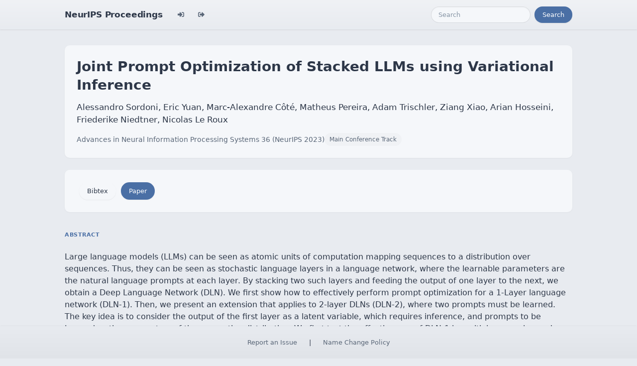

--- FILE ---
content_type: text/html; charset=utf-8
request_url: https://papers.nips.cc/paper_files/paper/2023/hash/b5afe13494c825089b1e3944fdaba212-Abstract-Conference.html
body_size: 3567
content:




<!doctype html>
<html lang="en">
<head>

    <!-- Required meta tags -->
    <meta charset="utf-8">
    <meta name="viewport" content="width=device-width, initial-scale=1, shrink-to-fit=no">
    <title>Joint Prompt Optimization of Stacked LLMs using Variational Inference</title>
    <!-- Bootstrap CSS -->
    <!-- https://codepen.io/surjithctly/pen/PJqKzQ -->
    <link href="https://cdn.jsdelivr.net/npm/bootstrap@5.3.3/dist/css/bootstrap.min.css" rel="stylesheet" integrity="sha384-QWTKZyjpPEjISv5WaRU9OFeRpok6YctnYmDr5pNlyT2bRjXh0JMhjY6hW+ALEwIH" crossorigin="anonymous">
    <link rel="stylesheet" href="https://use.fontawesome.com/releases/v5.8.1/css/all.css"
          integrity="sha384-50oBUHEmvpQ+1lW4y57PTFmhCaXp0ML5d60M1M7uH2+nqUivzIebhndOJK28anvf" crossorigin="anonymous">

    <!-- Custom CSS (after Bootstrap so it can override) -->
    <link rel="stylesheet" href="/static/papers/css/papers.css">
    <link rel="stylesheet" href="/static/papers/css/modern-theme.css?v=12">

    

    <meta name="citation_title" content="Joint Prompt Optimization of Stacked LLMs using Variational Inference">
    
        <meta name="citation_author" content="Sordoni, Alessandro">
    
        <meta name="citation_author" content="Yuan, Eric">
    
        <meta name="citation_author" content="Côté, Marc-Alexandre">
    
        <meta name="citation_author" content="Pereira, Matheus">
    
        <meta name="citation_author" content="Trischler, Adam">
    
        <meta name="citation_author" content="Xiao, Ziang">
    
        <meta name="citation_author" content="Hosseini, Arian">
    
        <meta name="citation_author" content="Niedtner, Friederike">
    
        <meta name="citation_author" content="Le Roux, Nicolas">
    
    <meta name="citation_journal_title" content="Advances in Neural Information Processing Systems">
    <meta name="citation_volume" content="36">
    
    
        <meta name="citation_firstpage" content="58128">
        <meta name="citation_lastpage" content="58151">
    
    
    <meta name="citation_pdf_url" content="https://proceedings.neurips.cc/paper_files/paper/2023/file/b5afe13494c825089b1e3944fdaba212-Paper-Conference.pdf">
    <meta name="citation_publication_date" content="2023-12-15">





    <script type="text/javascript" async
            src="https://cdnjs.cloudflare.com/ajax/libs/mathjax/2.7.7/latest.js?config=TeX-MML-AM_CHTML">
    </script>
    <script type="text/x-mathjax-config">
        MathJax.Hub.Config({
      "tex2jax": {
        "inlineMath": [["$","$"], ["\\(","\\)"]],
        "displayMath": [["\\[","\\]"]],
        "processEscapes": true
      }
    }
    );

    </script>

    <style>
        @media (prefers-color-scheme: dark) {
            body {
                background-color: #333;
                color: #eee;
            }
        }

        .btn-spacer {
            margin: 2px;
        }

        .footer {
            position: fixed;
            left: 0;
            bottom: 0;
            width: 100%;
            background-color: #eee;
            color: black;
        }


    </style>

</head>


<body class="modern-theme">


<nav class="navbar navbar-expand-md bg-body-tertiary">
    <div class="container-fluid">
        <button class="navbar-toggler" type="button" data-bs-toggle="collapse" data-bs-target="#navbarSupportedContent" aria-controls="navbarSupportedContent" aria-expanded="false" aria-label="Toggle navigation">
            <span class="navbar-toggler-icon"></span>
        </button>
        <a class="navbar-brand" href="/">NeurIPS Proceedings</a>
        <button class="navbar-toggler" type="button" data-bs-toggle="collapse" data-bs-target="#navbarSupportedContent" aria-controls="navbarSupportedContent" aria-expanded="false" aria-label="Toggle navigation">
            <span class="navbar-toggler-icon"></span>
        </button>
        <div class="collapse navbar-collapse" id="navbarSupportedContent">
            <ul class="navbar-nav me-auto mb-2 mb-lg-0">
                            <li class="nav-item">
                <a class="nav-link" href="/admin/login/?next=/admin/"><i class="fas fa-sign-in-alt" title="Login"></i></a>
            </li>
            <li class="nav-item">
                <a class="nav-link" href="/admin/logout/?nextp=/admin"><i class="fas fa-sign-out-alt" title="Logout"></i></a>
            </li>

            </ul>
            <form class="d-flex" role="search" method="get" role="search" action="/papers/search">
                <input class="form-control me-2" type="search" placeholder="Search" aria-label="Search" name="q">
                <button class="btn btn-outline-success" type="submit">Search</button>
            </form>
        </div>
    </div>
</nav>




<div class="container-fluid">
    <div class="col p-3 paper-detail">

    
        <header class="paper-header">
            <h1 class="paper-title">Joint Prompt Optimization of Stacked LLMs using Variational Inference</h1>
            <p class="paper-authors">Alessandro Sordoni, Eric Yuan, Marc-Alexandre Côté, Matheus Pereira, Adam Trischler, Ziang Xiao, Arian Hosseini, Friederike Niedtner, Nicolas Le Roux</p>
            <p class="paper-meta">
                <a href="/paper_files/paper/2023">Advances in Neural Information Processing Systems 36  (NeurIPS 2023)</a>
                <span class="paper-track">Main Conference Track</span>
            </p>
        </header>

        <div class="paper-actions"><a href="/paper_files/paper/20792-/bibtex" class="btn btn-light btn-spacer">Bibtex</a> <a class='btn btn-primary btn-spacer' href='/paper_files/paper/2023/file/b5afe13494c825089b1e3944fdaba212-Paper-Conference.pdf'>Paper</a></div>

        

        <section class="paper-section">
            <h2 class="section-label">Abstract</h2>
            <p class="paper-abstract"><p>Large language models (LLMs) can be seen as atomic units of computation mapping sequences to a distribution over sequences. Thus, they can be seen as stochastic language layers in a language network, where the learnable parameters are the natural language prompts at each layer. By stacking two such layers and feeding the output of one layer to the next, we obtain a Deep Language Network (DLN). We first show how to effectively perform prompt optimization for a 1-Layer language network (DLN-1). Then, we present an extension that applies to 2-layer DLNs (DLN-2), where two prompts must be learned. The key idea is to consider the output of the first layer as a latent variable, which requires inference, and prompts to be learned as the parameters of the generative distribution. We first test the effectiveness of DLN-1 in multiple reasoning and natural language understanding tasks. Then, we show that DLN-2 can reach higher performance than a single layer, showing promise that we might reach comparable performance to GPT-4, even when each LLM in the network is smaller and less powerful.</p>
</p>
        </section>

        

    

    </div>
</div>


<script   src="https://code.jquery.com/jquery-3.7.1.min.js"
          integrity="sha256-/JqT3SQfawRcv/BIHPThkBvs0OEvtFFmqPF/lYI/Cxo="   crossorigin="anonymous"></script>
<script src="https://cdn.jsdelivr.net/npm/popper.js@1.16.0/dist/umd/popper.min.js"
        integrity="sha384-Q6E9RHvbIyZFJoft+2mJbHaEWldlvI9IOYy5n3zV9zzTtmI3UksdQRVvoxMfooAo"
        crossorigin="anonymous"></script>
<script src="https://stackpath.bootstrapcdn.com/bootstrap/4.1.3/js/bootstrap.min.js"
        integrity="sha384-ChfqqxuZUCnJSK3+MXmPNIyE6ZbWh2IMqE241rYiqJxyMiZ6OW/JmZQ5stwEULTy"
        crossorigin="anonymous"></script>
<script>
    $('.dropdown-menu a.dropdown-toggle').on('click', function (e) {
        if (!$(this).next().hasClass('show')) {
            $(this).parents('.dropdown-menu').first().find('.show').removeClass("show");
        }
        var $subMenu = $(this).next(".dropdown-menu");
        $subMenu.toggleClass('show');


        $(this).parents('li.nav-item.dropdown.show').on('hidden.bs.dropdown', function (e) {
            $('.dropdown-submenu .show').removeClass("show");
        });


        return false;
    });
</script>




<br> 
        <div class="modal fade" id="myModal">
          <div class="modal-dialog">
            <div class="modal-content">
              <div class="modal-header">
                <h4 class="modal-title">Name Change Policy</h4>
                <button type="button pull-right" class="close" data-dismiss="modal" aria-hidden="true">&times;</button>
              </div>
              <div class="modal-body">
                <p>Requests for name changes in the electronic proceedings will be accepted with no questions asked.  However name changes may cause bibliographic tracking issues.  Authors are asked to consider this carefully and discuss it with their co-authors prior to requesting a name change in the electronic proceedings.</p>

<p>Use the "Report an Issue" link to request a name change.</p>

              </div> 
              <div class="modal-footer">


              </div>
            </div><!-- /.modal-content -->
          </div><!-- /.modal-dialog -->
        </div><!-- /.modal -->



<footer class="footer">
    <div class="btn-spacer">
        <a href="https://neurips.cc/Help/Contact?select=Conference">Report an Issue</a> &nbsp;&nbsp;&nbsp;|&nbsp;&nbsp;&nbsp;        <a href="#" class="modal-link" data-toggle="modal" data-target="#myModal">Name Change Policy</a>
    </div>

</footer>
<div class='hidden'>Do not remove: This comment is monitored to verify that the site is working properly</div>
<!-- Do not remove: This comment is monitored to verify that the site is working properly -->

</body>
</html>